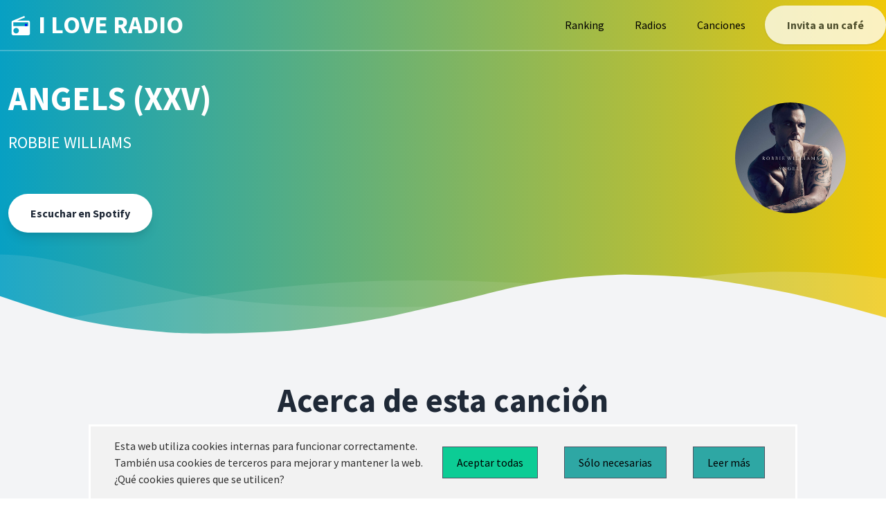

--- FILE ---
content_type: text/html; charset=utf-8
request_url: https://iloveradio.es/songs/angels-xxv-robbie-williams
body_size: 7739
content:
<!DOCTYPE html>
<html>
  <head>
    <title>Iloveradio</title>
    <meta name="viewport" content="width=device-width,initial-scale=1">
    <meta name="google-adsense-account" content="ca-pub-5919465706299133">
    <meta name="csrf-param" content="authenticity_token" />
<meta name="csrf-token" content="QENUlStKgUre_Kj63crOWy8YbvIMPRJwasu9WLKoE9VS3H9IzNzLP4zMMDhGIV12aNz9dDbiZP_C4isPU0RWlA" />
    
    <title>iloveradio.es | ANGELS (XXV)</title>
<meta name="description" content="Análisis de angels (xxv) de robbie williams. ¿Cuantas veces ha sonado? ¿En qué emisoras ha sonado?">
<meta name="keywords" content="angels (xxv), robbie williams radio, emisoras, canciones, música, ranking">
<link rel="canonical" href="http://iloveradio.es/songs/angels-xxv-robbie-williams">
<link rel="image_src" href="https://i.scdn.co/image/ab67616d00001e02aaf681a0f2d8034de4e7f17b">
<meta name="twitter:site_name" content="iloveradio.es">
<meta name="twitter:site" content="@iloveradio_es">
<meta name="twitter:card" content="summary_large_image">
<meta name="twitter:description" content="Descubre todo sobre ANGELS (XXV) de ROBBIE WILLIAMS.">
<meta name="twitter:image" content="https://i.scdn.co/image/ab67616d00001e02aaf681a0f2d8034de4e7f17b">
<meta name="image" content="https://i.scdn.co/image/ab67616d00001e02aaf681a0f2d8034de4e7f17b">
    <link rel="icon" type="image/x-icon" href="/assets/favico-a257be6d1ba795bf7819c93d2622e3d43a36a9443dc599db7ccecc1baa13f5fe.ico" />
    <link rel="stylesheet" href="/assets/tailwind-28fa5cea3d5d95f470646687609fb756137f91c14df90d718fd0ba476b50f809.css" data-turbo-track="reload" />
<link rel="stylesheet" href="/assets/inter-font-8c3e82affb176f4bca9616b838d906343d1251adc8408efe02cf2b1e4fcf2bc4.css" data-turbo-track="reload" />
    <link rel="stylesheet" href="/assets/application-6f7538a6c0e20201c6f444d549f2e52e2a4d258f2f95bb5fe1f786c68b26d780.css" data-turbo-track="reload" />
    <link rel="stylesheet" href="https://unpkg.com/@themesberg/flowbite@1.2.0/dist/flowbite.min.css" />
    <link href="https://fonts.googleapis.com/css?family=Source+Sans+Pro:400,700" rel="stylesheet" />
    <!-- Define your gradient here - use online tools to find a gradient matching your branding-->
    <style>
      .gradient {
        background: linear-gradient(90deg, #07A0C3 0%, #F0C808 100%);
      }
    </style>
    <script type="importmap" data-turbo-track="reload">{
  "imports": {
    "application": "/assets/application-a0f22565a1af142412d22b89c56448f396ff7fc2b828fd5dd9ba6831e4e8f843.js",
    "@hotwired/turbo-rails": "/assets/turbo.min-305f0d205866ac9fc3667580728220ae0c3b499e5f15df7c4daaeee4d03b5ac1.js",
    "@hotwired/stimulus": "https://ga.jspm.io/npm:@hotwired/stimulus@3.0.1/dist/stimulus.js",
    "@hotwired/stimulus-loading": "/assets/stimulus-loading-685d40a0b68f785d3cdbab1c0f3575320497462e335c4a63b8de40a355d883c0.js",
    "@themesberg/tailwind-datepicker/Datepicker": "https://cdn.jsdelivr.net/npm/@themesberg/tailwind-datepicker@1.1.0/js/main.js",
    "stimulus-chartjs": "https://ga.jspm.io/npm:stimulus-chartjs@4.0.0/dist/stimulus-chartjs.es.js",
    "chart.js/auto": "https://ga.jspm.io/npm:chart.js@3.7.0/auto/auto.esm.js",
    "controllers/application": "/assets/controllers/application-363b8977de9814abbce6266b5b0eaec7673d7575c3dd26ecff82c7a7f3a724f3.js",
    "controllers/button_link_controller": "/assets/controllers/button_link_controller-4f24753fa234a67f7d41b7dbcf76309a99c807afa9a58def7b51834ee284a84a.js",
    "controllers/chart_played_songs_at_one_time_controller": "/assets/controllers/chart_played_songs_at_one_time_controller-0d3f778c2764296f76412bdc645acf22f3430c1ec87bfc255ad1dfa59abb5cb8.js",
    "controllers/chart_played_songs_by_station_count_controller": "/assets/controllers/chart_played_songs_by_station_count_controller-ccabe1f62345a93f20bf2c5f088c8b330afe611edcdb3e59428c1fbfb21ceb6e.js",
    "controllers/datepicker_controller": "/assets/controllers/datepicker_controller-7242496f6d755a9572b6e0d81eb27c1a25eca1e360c0c86e4dbe7f1af39559e7.js",
    "controllers/donate_controller": "/assets/controllers/donate_controller-55b7f35f56254c36b9a257e07c673cac1e34c4a38af8beb3284dd69820dee07d.js",
    "controllers/hello_controller": "/assets/controllers/hello_controller-549135e8e7c683a538c3d6d517339ba470fcfb79d62f738a0a089ba41851a554.js",
    "controllers": "/assets/controllers/index-2db729dddcc5b979110e98de4b6720f83f91a123172e87281d5a58410fc43806.js",
    "controllers/songs_controller": "/assets/controllers/songs_controller-364cd485b000a2c67bed33a446e7c7876fbfdcdcc3dc51b777863ece1113ee15.js",
    "controllers/table_tr_controller": "/assets/controllers/table_tr_controller-2fda4aea0d86827315282fa6d594e196c6510a56bfd1ffe9c83ec04ce817af42.js"
  }
}</script>
<link rel="modulepreload" href="/assets/application-a0f22565a1af142412d22b89c56448f396ff7fc2b828fd5dd9ba6831e4e8f843.js">
<link rel="modulepreload" href="/assets/turbo.min-305f0d205866ac9fc3667580728220ae0c3b499e5f15df7c4daaeee4d03b5ac1.js">
<link rel="modulepreload" href="/assets/stimulus-loading-685d40a0b68f785d3cdbab1c0f3575320497462e335c4a63b8de40a355d883c0.js">
<script src="/assets/es-module-shims.min-6982885c6ce151b17d1d2841985042ce58e1b94af5dc14ab8268b3d02e7de3d6.js" async="async" data-turbo-track="reload"></script>
<script type="module">import "application"</script>
    <!-- Global site tag (gtag.js) - Google Analytics -->
<script async src="https://www.googletagmanager.com/gtag/js?id=G-7K9B37NP0D"></script>
<script>
  window.dataLayer = window.dataLayer || [];
  function gtag(){dataLayer.push(arguments);}
  gtag('js', new Date());

  gtag('config', 'G-7K9B37NP0D');
</script>

    <script src="https://cdn.jsdelivr.net/npm/js-cookie@2/src/js.cookie.min.js"></script>
    <!-- Intersitial add -->
    <script async="async" data-cfasync="false" src="//thubanoa.com/1?z=7846739"></script>

    <!-- Multistatical add -->
    <script async="async" data-cfasync="false" src="//thubanoa.com/1?z=7846739"></script>
  </head>

  <body  class="leading-normal tracking-normal text-white gradient" style="font-family: 'Source Sans Pro', sans-serif;">
    <!--Nav-->
<nav id="header" class="fixed w-full z-30 top-0 text-white">
  <div class="w-full container mx-auto flex flex-wrap items-center justify-between mt-0 py-2">
    <div class="pl-4 flex items-center">
      <a class="toggleColour text-white no-underline hover:no-underline font-bold text-2xl lg:text-4xl" href="/">
        <!--Icon from: http://www.potlabicons.com/ -->
        <svg class="h-8 fill-current inline" xmlns="http://www.w3.org/2000/svg" viewBox="0 0 512.005 512.005">
          <path d=" M 394.667 106.667 L 145.173 106.667 L 321.493 35.52 L 306.773 0 L 37.013 109.867 C 21.546 115.947 10.666 131.52 10.666 149.334 L 10.666 405.334 C 10.667 428.907 29.76 448 53.333 448 L 394.666 448 C 418.239 448 437.333 428.907 437.333 405.333 L 437.333 149.333 C 437.333 125.76 418.24 106.667 394.667 106.667 Z  M 117.333 405.333 C 82.026 405.333 53.333 376.64 53.333 341.333 C 53.333 306.026 82.026 277.333 117.333 277.333 C 152.64 277.333 181.333 306.026 181.333 341.333 C 181.333 376.64 152.64 405.333 117.333 405.333 Z  M 394.667 234.667 L 53.333 234.667 L 53.333 149.334 L 394.666 149.334 L 394.666 234.667 L 394.667 234.667 Z "/>
          <rect class="rad-modular" x="322" y="186" width="49" height="49" fill="blue" />
        </svg>
        I LOVE RADIO
      </a>
    </div>
    <div class="block lg:hidden pr-4">
      <button id="nav-toggle" class="flex items-center p-1 text-pink-800 hover:text-gray-900 focus:outline-none focus:shadow-outline transform transition hover:scale-105 duration-300 ease-in-out">
        <svg class="fill-current h-6 w-6" viewBox="0 0 20 20" xmlns="http://www.w3.org/2000/svg">
          <title>Menu</title>
          <path d="M0 3h20v2H0V3zm0 6h20v2H0V9zm0 6h20v2H0v-2z" />
        </svg>
      </button>
    </div>
    <div class="w-full flex-grow lg:flex lg:items-center lg:w-auto hidden mt-2 lg:mt-0 bg-white lg:bg-transparent text-black p-4 lg:p-0 z-20" id="nav-content">
      <ul class="list-reset lg:flex justify-end flex-1 items-center">
        <li class="mr-3">
          <a class="inline-block text-black no-underline hover:text-gray-800 hover:text-underline py-2 px-4" href="/ranking">Ranking</a>
        </li>
        <li class="mr-3">
          <a class="inline-block text-black no-underline hover:text-gray-800 hover:text-underline py-2 px-4" href="/stations">Radios</a>
        </li>
        <li class="mr-3">
          <a class="inline-block text-black no-underline hover:text-gray-800 hover:text-underline py-2 px-4" href="/songs">Canciones</a>
        </li>
      </ul>
      <button data-controller="donate" data-action="click->donate#go"
        id="navAction"
        class="mx-auto lg:mx-0 hover:underline bg-white text-gray-800 font-bold rounded-full mt-4 lg:mt-0 py-4 px-8 shadow opacity-75 focus:outline-none focus:shadow-outline transform transition hover:scale-105 duration-300 ease-in-out"
      >
        Invita a un café
      </button>
    </div>
  </div>
  <hr class="border-b border-gray-100 opacity-25 my-0 py-0" />
</nav>
<script>
  var scrollpos = window.scrollY;
  var header = document.getElementById("header");
  var navcontent = document.getElementById("nav-content");
  var navaction = document.getElementById("navAction");
  var brandname = document.getElementById("brandname");
  var toToggle = document.querySelectorAll(".toggleColour");

  document.addEventListener("scroll", function () {
    /*Apply classes for slide in bar*/
    scrollpos = window.scrollY;

    if (scrollpos > 10) {
      header.classList.add("bg-white");
      navaction.classList.remove("bg-white");
      navaction.classList.add("gradient");
      navaction.classList.remove("text-gray-800");
      navaction.classList.add("text-white");
      //Use to switch toggleColour colours
      for (var i = 0; i < toToggle.length; i++) {
        toToggle[i].classList.add("text-gray-800");
        toToggle[i].classList.remove("text-white");
      }
      header.classList.add("shadow");
      navcontent.classList.remove("bg-gray-100");
      navcontent.classList.add("bg-white");
    } else {
      header.classList.remove("bg-white");
      navaction.classList.remove("gradient");
      navaction.classList.add("bg-white");
      navaction.classList.remove("text-white");
      navaction.classList.add("text-gray-800");
      //Use to switch toggleColour colours
      for (var i = 0; i < toToggle.length; i++) {
        toToggle[i].classList.add("text-white");
        toToggle[i].classList.remove("text-gray-800");
      }

      header.classList.remove("shadow");
      navcontent.classList.remove("bg-white");
      navcontent.classList.add("bg-gray-100");
    }
  });
</script>
<script>
  /*Toggle dropdown list*/
  /*https://gist.github.com/slavapas/593e8e50cf4cc16ac972afcbad4f70c8*/

  var navMenuDiv = document.getElementById("nav-content");
  var navMenu = document.getElementById("nav-toggle");

  document.onclick = check;
  function check(e) {
    var target = (e && e.target) || (event && event.srcElement);

    //Nav Menu
    if (!checkParent(target, navMenuDiv)) {
      // click NOT on the menu
      if (checkParent(target, navMenu)) {
        // click on the link
        if (navMenuDiv.classList.contains("hidden")) {
          navMenuDiv.classList.remove("hidden");
        } else {
          navMenuDiv.classList.add("hidden");
        }
      } else {
        // click both outside link and outside menu, hide menu
        navMenuDiv.classList.add("hidden");
      }
    }
  }
  function checkParent(t, elm) {
    while (t.parentNode) {
      if (t == elm) {
        return true;
      }
      t = t.parentNode;
    }
    return false;
  }
</script>
    
<div class="pt-24">
  <div class="container px-3 mx-auto flex flex-wrap flex-col md:flex-row items-center">
    <!--Left Col-->
    <div class="flex flex-col w-full md:w-4/5 justify-center items-start text-center md:text-left">
      <p class="uppercase tracking-loose w-full">
        
      </p>
      <h1 class="my-4 w-full text-5xl font-bold leading-tight">
        ANGELS (XXV)
      </h1>
      <p class="leading-normal w-full text-2xl mb-8">
        ROBBIE WILLIAMS
      </p>
        <p class="w-full">
          <button data-controller="button-link" data-action="click->button-link#go"
            data-button-link-link="https://open.spotify.com/track/1QbNG80bxrpaWlLu3CUKDg"
            class="mx-auto lg:mx-0 hover:underline bg-white text-gray-800 font-bold rounded-full
                  my-6 py-4 px-8 shadow-lg focus:outline-none focus:shadow-outline transform
                  transition hover:scale-105 duration-300 ease-in-out">
            Escuchar en Spotify
          </button>
      </p>
    </div>
    <!--Right Col-->
    <div class="w-full md:w-1/5 py-6 text-center">
        <turbo-frame id="logo_song" src="/api/v1/queries/logo_for_song?id=7722&amp;size=40">
          <img class="h-40 w-40 rounded-full" src="/assets/undefined_logo-50a3f3bb501bf7d80fb7febb4ffc0b89d0356eb3a87eb05e96d9e4d456db390f.png" />
</turbo-frame>      </p>
    </div>
  </div>
</div>
<div class="relative -mt-8 lg:-mt-8">
  <svg viewBox="0 0 1428 174" version="1.1" xmlns="http://www.w3.org/2000/svg" xmlns:xlink="http://www.w3.org/1999/xlink">
    <g stroke="none" stroke-width="1" fill="none" fill-rule="evenodd">
      <g transform="translate(-2.000000, 44.000000)" fill="#f3f4f6" fill-rule="nonzero">
        <path d="M0,0 C90.7283404,0.927527913 147.912752,27.187927 291.910178,59.9119003 C387.908462,81.7278826 543.605069,89.334785 759,82.7326078 C469.336065,156.254352 216.336065,153.6679 0,74.9732496" opacity="0.100000001"></path>
        <path
          d="M100,104.708498 C277.413333,72.2345949 426.147877,52.5246657 546.203633,45.5787101 C666.259389,38.6327546 810.524845,41.7979068 979,55.0741668 C931.069965,56.122511 810.303266,74.8455141 616.699903,111.243176 C423.096539,147.640838 250.863238,145.462612 100,104.708498 Z"
          opacity="0.100000001"
        ></path>
        <path d="M1046,51.6521276 C1130.83045,29.328812 1279.08318,17.607883 1439,40.1656806 L1439,120 C1271.17211,77.9435312 1140.17211,55.1609071 1046,51.6521276 Z" id="Path-4" opacity="0.200000003"></path>
      </g>
      <g transform="translate(-4.000000, 76.000000)" fill="#f3f4f6" fill-rule="nonzero">
        <path
          d="M0.457,34.035 C57.086,53.198 98.208,65.809 123.822,71.865 C181.454,85.495 234.295,90.29 272.033,93.459 C311.355,96.759 396.635,95.801 461.025,91.663 C486.76,90.01 518.727,86.372 556.926,80.752 C595.747,74.596 622.372,70.008 636.799,66.991 C663.913,61.324 712.501,49.503 727.605,46.128 C780.47,34.317 818.839,22.532 856.324,15.904 C922.689,4.169 955.676,2.522 1011.185,0.432 C1060.705,1.477 1097.39,3.129 1121.236,5.387 C1161.703,9.219 1208.621,17.821 1235.4,22.304 C1285.855,30.748 1354.351,47.432 1440.886,72.354 L1441.191,104.352 L1.121,104.031 L0.457,34.035 Z"
        ></path>
      </g>
    </g>
  </svg>
</div>

<section class="bg-gray-100 border-b py-8">
  <div class="container max-w-5xl mx-auto m-8">
    <h1 class="w-full my-2 text-5xl font-bold leading-tight text-center text-gray-800">
      Acerca de esta canción
    </h1>
    <div class="w-full mb-4">
      <turbo-frame loading="lazy" id="played_songs_at_one_time_chart" src="/api/v1/queries/played_songs_at_one_time?song_id=7722">
        Cargando...
</turbo-frame>    </div>

    <div class="w-full mb-4">
      <turbo-frame loading="lazy" id="played_songs_by_station_count_chart" src="/api/v1/queries/played_songs_by_station_count?song_id=7722">
        Cargando...
</turbo-frame>    </div>
  </div>
</section>
<!-- Change the colour #f8fafc to match the previous section colour -->
<svg class="wave-top" viewBox="0 0 1439 147" version="1.1" xmlns="http://www.w3.org/2000/svg" xmlns:xlink="http://www.w3.org/1999/xlink">
  <g stroke="none" stroke-width="1" fill="none" fill-rule="evenodd">
    <g transform="translate(-1.000000, -14.000000)" fill-rule="nonzero">
      <g class="wave" fill="#f8fafc">
        <path
          d="M1440,84 C1383.555,64.3 1342.555,51.3 1317,45 C1259.5,30.824 1206.707,25.526 1169,22 C1129.711,18.326 1044.426,18.475 980,22 C954.25,23.409 922.25,26.742 884,32 C845.122,37.787 818.455,42.121 804,45 C776.833,50.41 728.136,61.77 713,65 C660.023,76.309 621.544,87.729 584,94 C517.525,105.104 484.525,106.438 429,108 C379.49,106.484 342.823,104.484 319,102 C278.571,97.783 231.737,88.736 205,84 C154.629,75.076 86.296,57.743 0,32 L0,0 L1440,0 L1440,84 Z"
        ></path>
      </g>
      <g transform="translate(1.000000, 15.000000)" fill="#FFFFFF">
        <g transform="translate(719.500000, 68.500000) rotate(-180.000000) translate(-719.500000, -68.500000) ">
          <path d="M0,0 C90.7283404,0.927527913 147.912752,27.187927 291.910178,59.9119003 C387.908462,81.7278826 543.605069,89.334785 759,82.7326078 C469.336065,156.254352 216.336065,153.6679 0,74.9732496" opacity="0.100000001"></path>
          <path
            d="M100,104.708498 C277.413333,72.2345949 426.147877,52.5246657 546.203633,45.5787101 C666.259389,38.6327546 810.524845,41.7979068 979,55.0741668 C931.069965,56.122511 810.303266,74.8455141 616.699903,111.243176 C423.096539,147.640838 250.863238,145.462612 100,104.708498 Z"
            opacity="0.100000001"
          ></path>
          <path d="M1046,51.6521276 C1130.83045,29.328812 1279.08318,17.607883 1439,40.1656806 L1439,120 C1271.17211,77.9435312 1140.17211,55.1609071 1046,51.6521276 Z" opacity="0.200000003"></path>
        </g>
      </g>
    </g>
  </g>
</svg>
<section class="container mx-auto text-center py-6 mb-12">
  <h1 class="w-full my-2 text-5xl font-bold leading-tight text-center text-white">
    ¿Te gusta lo que hacemos?
  </h1>
  <div class="w-full mb-4">
    <div class="h-1 mx-auto bg-white w-1/6 opacity-25 my-0 py-0 rounded-t"></div>
  </div>
  <h3 class="my-4 text-3xl leading-tight">
    Contribuye con nosotros para poder mantener el proyecto
  </h3>
  <button data-controller="donate" data-action="click->donate#go"
  class="mx-auto lg:mx-0 hover:underline bg-white text-gray-800 font-bold rounded-full my-6 py-4 px-8 shadow-lg focus:outline-none focus:shadow-outline transform transition hover:scale-105 duration-300 ease-in-out">
  Invitar a un café
</button>
</section>
    <!--Footer-->
<footer class="bg-white">
  <div class="container mx-auto px-8">
    <div class="w-full flex flex-col md:flex-row py-6">
      <div class="flex-1 mb-6 text-black">
        <p>
          <a class="no-underline hover:no-underline font-bold text-2xl lg:text-4xl" href="#">
            <!--Icon from: http://www.potlabicons.com/ -->
            <svg class="h-8 fill-current inline" xmlns="http://www.w3.org/2000/svg" viewBox="0 0 512.005 512.005">
              <path d=" M 394.667 106.667 L 145.173 106.667 L 321.493 35.52 L 306.773 0 L 37.013 109.867 C 21.546 115.947 10.666 131.52 10.666 149.334 L 10.666 405.334 C 10.667 428.907 29.76 448 53.333 448 L 394.666 448 C 418.239 448 437.333 428.907 437.333 405.333 L 437.333 149.333 C 437.333 125.76 418.24 106.667 394.667 106.667 Z  M 117.333 405.333 C 82.026 405.333 53.333 376.64 53.333 341.333 C 53.333 306.026 82.026 277.333 117.333 277.333 C 152.64 277.333 181.333 306.026 181.333 341.333 C 181.333 376.64 152.64 405.333 117.333 405.333 Z  M 394.667 234.667 L 53.333 234.667 L 53.333 149.334 L 394.666 149.334 L 394.666 234.667 L 394.667 234.667 Z "/>
              <rect class="rad-modular" x="322" y="186" width="49" height="49" fill="blue" />
            </svg>
            I LOVE RADIO
          </a>
        </p>
        <p class="text-xs flex mt-10">
          Desarrollada con &nbsp;<svg xmlns="http://www.w3.org/2000/svg" width="20" height="20" viewBox="0 0 350 350" xmlns:xlink="http://www.w3.org/1999/xlink" class="" data-name="Layer 1">
<g>
	<g id="Artwork_15_">
		<g id="Layer_5_15_">
			<path d="M254.791,33.251c-46.555,0-76.089,51.899-83.079,51.899c-6.111,0-34.438-51.899-83.082-51.899
				c-47.314,0-85.947,39.021-88.476,86.27c-1.426,26.691,7.177,47.001,19.304,65.402c24.222,36.76,130.137,125.248,152.409,125.248
				c22.753,0,127.713-88.17,152.095-125.247c12.154-18.483,20.731-38.711,19.304-65.402
				C340.738,72.272,302.107,33.251,254.791,33.251"/>
		</g>
	</g>
</g>
<g>
</g>
<g>
</g>
<g>
</g>
<g>
</g>
<g>
</g>
<g>
</g>
<g>
</g>
<g>
</g>
<g>
</g>
<g>
</g>
<g>
</g>
<g>
</g>
<g>
</g>
<g>
</g>
<g>
</g>
</svg>
 &nbsp; por &nbsp;<a href="https://about.me/juanmajurado"><b>jmjurado23</b></a> &nbsp;
        </p>
      </div>
      <div class="flex-1">
        <p class="uppercase text-gray-500 md:mb-6">Links</p>
          <li class="mt-2 inline-block mr-2 md:block md:mr-0">
            <a class="no-underline hover:underline text-gray-800 hover:text-pink-500" href="/songs">Canciones</a>
          </li>
          <li class="mt-2 inline-block mr-2 md:block md:mr-0">
            <a class="no-underline hover:underline text-gray-800 hover:text-pink-500" href="/stations">Radios</a>
          </li>
          <li class="mt-2 inline-block mr-2 md:block md:mr-0">
            <a class="no-underline hover:underline text-gray-800 hover:text-pink-500" href="/ranking">Ranking</a>
          </li>
        </ul>
      </div>
      <div class="flex-1">
        <p class="uppercase text-gray-500 md:mb-6">Legal</p>
        <ul class="list-reset mb-6">
          <li class="mt-2 inline-block mr-2 md:block md:mr-0">
            <a class="no-underline hover:underline text-gray-800 hover:text-pink-500" href="/legal">Aviso legal</a>
          </li>
          <li class="mt-2 inline-block mr-2 md:block md:mr-0">
            <a class="no-underline hover:underline text-gray-800 hover:text-pink-500" href="/privacy">Política de privacidad</a>
          </li>
        </ul>
      </div>
      <div class="flex-1">
        <p class="uppercase text-gray-500 md:mb-6">Redes sociales</p>
        <ul class="list-reset mb-6">
          <li class="mt-2 inline-block mr-2 md:block md:mr-0">
            <a href="https://twitter.com/iloveradio_es" class="no-underline hover:underline text-gray-800 hover:text-pink-500" target="_blank">Twitter</a>
          </li>
        </ul>
      </div>
      <div class="flex-1">
        <p class="uppercase text-gray-500 md:mb-6">SOBRE NOSOTROS</p>
        <ul class="list-reset mb-6">
          <li class="mt-2 inline-block mr-2 md:block md:mr-0">
            <a class="no-underline hover:underline text-gray-800 hover:text-pink-500" href="/aboutme">Conócenos</a>
          </li>
          <li class="mt-2 inline-block mr-2 md:block md:mr-0">
            <a href="mail-to:jmjurado23@gmail.com" class="no-underline hover:underline text-gray-800 hover:text-pink-500">Contacto</a>
          </li>
        </ul>
      </div>
    </div>
  </div>
  <!-- <a href="https://www.freepik.com/free-photos-vectors/background" class="text-gray-500">Background vector created by freepik - www.freepik.com</a> -->
</footer>

  </body>
    	<div id="cookies-bar" class="cookies-bar">
	<p>
		Esta web utiliza cookies internas para funcionar correctamente.
		<br>
		También usa cookies de terceros
		para mejorar y mantener la web.
		<br>
		¿Qué cookies quieres que se utilicen?
	</p>

	<a class="btn accept" href="http://iloveradio.es/songs/angels-xxv-robbie-williams">Aceptar todas</a>
	<a class="btn reject" href="http://iloveradio.es/songs/angels-xxv-robbie-williams">Sólo necesarias</a>
	<a class="btn reject" href="/privacy">Leer más</a>
</div>
</html>


--- FILE ---
content_type: text/html; charset=utf-8
request_url: https://iloveradio.es/api/v1/queries/logo_for_song?id=7722&size=40
body_size: -15
content:
<turbo-frame id="logo_song">
    <img class="h-40 w-40 rounded-full mx-auto" src="https://i.scdn.co/image/ab67616d00001e02aaf681a0f2d8034de4e7f17b" alt="">
</turbo-frame>


--- FILE ---
content_type: text/html; charset=utf-8
request_url: https://iloveradio.es/api/v1/queries/played_songs_at_one_time?song_id=7722
body_size: 768
content:
<turbo-frame id="played_songs_at_one_time_chart">
  <div class="w-full mb-4">
    <!-- Barra -->
    <div class="h-1 mx-auto gradient w-64 opacity-25 my-0 py-0 rounded-t mb-10"></div>
    <!-- Filters -->
    <form data-controller="datepicker" data-datepicker-target="form" action="/api/v1/queries/played_songs_at_one_time" accept-charset="UTF-8" method="get">
      <div class="flex">
        <div class="relative w-1/2 p-8">
          <div class="flex absolute inset-y-8 left-8 items-center pl-3 pointer-events-none">
            <svg class="w-5 h-5 text-gray-500 dark:text-gray-400" fill="currentColor" viewBox="0 0 20 20" xmlns="http://www.w3.org/2000/svg"><path fill-rule="evenodd" d="M6 2a1 1 0 00-1 1v1H4a2 2 0 00-2 2v10a2 2 0 002 2h12a2 2 0 002-2V6a2 2 0 00-2-2h-1V3a1 1 0 10-2 0v1H7V3a1 1 0 00-1-1zm0 5a1 1 0 000 2h8a1 1 0 100-2H6z" clip-rule="evenodd"></path></svg>
          </div>
          <input value="7722" autocomplete="off" type="hidden" name="song_id" id="song_id" />
          <input data-action="changeDate->datepicker#search" autocomplete="off" data-datepicker-target="date"
                datepicker value="24/12/2025" type="text" name="from_date" id="from_date"
                class="bg-gray-50 border border-gray-300 text-gray-900 sm:text-sm rounded-lg
                        focus:ring-blue-500 focus:border-blue-500 block w-full pl-10 p-2.5 dark:bg-gray-700
                        dark:border-gray-600 dark:placeholder-gray-400 dark:text-white dark:focus:ring-blue-500
                        dark:focus:border-blue-500"
                placeholder="Seleccione fecha desde" >
        </div>
        <div class="relative w-1/2 p-8">
          <div class="flex absolute inset-y-8 left-8 items-center pl-3 pointer-events-none">
            <svg class="w-5 h-5 text-gray-500 dark:text-gray-400" fill="currentColor" viewBox="0 0 20 20" xmlns="http://www.w3.org/2000/svg"><path fill-rule="evenodd" d="M6 2a1 1 0 00-1 1v1H4a2 2 0 00-2 2v10a2 2 0 002 2h12a2 2 0 002-2V6a2 2 0 00-2-2h-1V3a1 1 0 10-2 0v1H7V3a1 1 0 00-1-1zm0 5a1 1 0 000 2h8a1 1 0 100-2H6z" clip-rule="evenodd"></path></svg>
          </div>
          <input value="7722" autocomplete="off" type="hidden" name="song_id" id="song_id" />
          <input data-action="changeDate->datepicker#search" autocomplete="off" data-datepicker-target="date"
                datepicker value="24/01/2026" type="text" name="to_date" id="to_date"
                class="bg-gray-50 border border-gray-300 text-gray-900 sm:text-sm rounded-lg
                        focus:ring-blue-500 focus:border-blue-500 block w-full pl-10 p-2.5 dark:bg-gray-700
                        dark:border-gray-600 dark:placeholder-gray-400 dark:text-white dark:focus:ring-blue-500
                        dark:focus:border-blue-500"
                placeholder="Seleccione fecha hasta" >
        </div>
      </div>
</form>  </div>
  <canvas
    data-controller="chart-played-songs-at-one-time"
    data-chart-played-songs-at-one-time-chartdata="[]"
    data-chart-played-songs-at-one-time-fromdate="24/12/2025"
    data-chart-played-songs-at-one-time-todate="24/01/2026"
    data-chart-played-songs-at-one-time-range="day"
  ></canvas>
</turbo-frame>


--- FILE ---
content_type: text/html; charset=utf-8
request_url: https://iloveradio.es/api/v1/queries/played_songs_by_station_count?song_id=7722
body_size: 767
content:
<turbo-frame id="played_songs_by_station_count_chart">
 <div class="w-full mb-4">
   <!-- Barra -->
   <div class="h-1 mx-auto gradient w-64 opacity-25 my-0 py-0 rounded-t mb-10 mt-10"></div>
   <!-- Filters -->
   <form data-controller="datepicker" data-datepicker-target="form" action="/api/v1/queries/played_songs_by_station_count" accept-charset="UTF-8" method="get">
     <div class="flex">
       <div class="relative w-1/2 p-8">
         <div class="flex absolute inset-y-8 left-8 items-center pl-3 pointer-events-none">
           <svg class="w-5 h-5 text-gray-500 dark:text-gray-400" fill="currentColor" viewBox="0 0 20 20" xmlns="http://www.w3.org/2000/svg"><path fill-rule="evenodd" d="M6 2a1 1 0 00-1 1v1H4a2 2 0 00-2 2v10a2 2 0 002 2h12a2 2 0 002-2V6a2 2 0 00-2-2h-1V3a1 1 0 10-2 0v1H7V3a1 1 0 00-1-1zm0 5a1 1 0 000 2h8a1 1 0 100-2H6z" clip-rule="evenodd"></path></svg>
         </div>
         <input value="7722" autocomplete="off" type="hidden" name="song_id" id="song_id" />
         <input data-action="changeDate->datepicker#search" autocomplete="off" data-datepicker-target="date"
               datepicker value="24/12/2025" type="text" name="from_date" id="from_date"
               class="bg-gray-50 border border-gray-300 text-gray-900 sm:text-sm rounded-lg
                       focus:ring-blue-500 focus:border-blue-500 block w-full pl-10 p-2.5 dark:bg-gray-700
                       dark:border-gray-600 dark:placeholder-gray-400 dark:text-white dark:focus:ring-blue-500
                       dark:focus:border-blue-500"
               placeholder="Seleccione fecha desde" >
       </div>
       <div class="relative w-1/2 p-8">
         <div class="flex absolute inset-y-8 left-8 items-center pl-3 pointer-events-none">
           <svg class="w-5 h-5 text-gray-500 dark:text-gray-400" fill="currentColor" viewBox="0 0 20 20" xmlns="http://www.w3.org/2000/svg"><path fill-rule="evenodd" d="M6 2a1 1 0 00-1 1v1H4a2 2 0 00-2 2v10a2 2 0 002 2h12a2 2 0 002-2V6a2 2 0 00-2-2h-1V3a1 1 0 10-2 0v1H7V3a1 1 0 00-1-1zm0 5a1 1 0 000 2h8a1 1 0 100-2H6z" clip-rule="evenodd"></path></svg>
         </div>
         <input value="7722" autocomplete="off" type="hidden" name="song_id" id="song_id" />
         <input data-action="changeDate->datepicker#search" autocomplete="off" data-datepicker-target="date"
               datepicker value="24/01/2026" type="text" name="to_date" id="to_date"
               class="bg-gray-50 border border-gray-300 text-gray-900 sm:text-sm rounded-lg
                       focus:ring-blue-500 focus:border-blue-500 block w-full pl-10 p-2.5 dark:bg-gray-700
                       dark:border-gray-600 dark:placeholder-gray-400 dark:text-white dark:focus:ring-blue-500
                       dark:focus:border-blue-500"
               placeholder="Seleccione fecha hasta" >
       </div>
     </div>
</form> </div>
 <canvas
   data-controller="chart-played-songs-by-station-count"
   data-chart-played-songs-by-station-count-chartdata="[]"
   data-chart-played-songs-by-station-count-fromdate="24/12/2025"
   data-chart-played-songs-by-station-count-todate="24/01/2026"
 ></canvas>
</turbo_frame>


--- FILE ---
content_type: application/javascript; charset=utf-8
request_url: https://cdn.jsdelivr.net/npm/@themesberg/tailwind-datepicker@1.1.0/js/Datepicker.js
body_size: 4161
content:
import {lastItemOf, stringToArray, isInRange} from './lib/utils.js';
import {today} from './lib/date.js';
import {parseDate, formatDate} from './lib/date-format.js';
import {registerListeners, unregisterListeners} from './lib/event.js';
import {locales} from './i18n/base-locales.js';
import defaultOptions from './options/defaultOptions.js';
import processOptions from './options/processOptions.js';
import Picker from './picker/Picker.js';
import {triggerDatepickerEvent} from './events/functions.js';
import {onKeydown, onFocus, onMousedown, onClickInput, onPaste} from './events/inputFieldListeners.js';
import {onClickOutside} from './events/otherListeners.js';

function stringifyDates(dates, config) {
  return dates
    .map(dt => formatDate(dt, config.format, config.locale))
    .join(config.dateDelimiter);
}

// parse input dates and create an array of time values for selection
// returns undefined if there are no valid dates in inputDates
// when origDates (current selection) is passed, the function works to mix
// the input dates into the current selection
function processInputDates(datepicker, inputDates, clear = false) {
  const {config, dates: origDates, rangepicker} = datepicker;
  if (inputDates.length === 0) {
    // empty input is considered valid unless origiDates is passed
    return clear ? [] : undefined;
  }

  const rangeEnd = rangepicker && datepicker === rangepicker.datepickers[1];
  let newDates = inputDates.reduce((dates, dt) => {
    let date = parseDate(dt, config.format, config.locale);
    if (date === undefined) {
      return dates;
    }
    if (config.pickLevel > 0) {
      // adjust to 1st of the month/Jan 1st of the year
      // or to the last day of the monh/Dec 31st of the year if the datepicker
      // is the range-end picker of a rangepicker
      const dt = new Date(date);
      if (config.pickLevel === 1) {
        date = rangeEnd
          ? dt.setMonth(dt.getMonth() + 1, 0)
          : dt.setDate(1);
      } else {
        date = rangeEnd
          ? dt.setFullYear(dt.getFullYear() + 1, 0, 0)
          : dt.setMonth(0, 1);
      }
    }
    if (
      isInRange(date, config.minDate, config.maxDate)
      && !dates.includes(date)
      && !config.datesDisabled.includes(date)
      && !config.daysOfWeekDisabled.includes(new Date(date).getDay())
    ) {
      dates.push(date);
    }
    return dates;
  }, []);
  if (newDates.length === 0) {
    return;
  }
  if (config.multidate && !clear) {
    // get the synmetric difference between origDates and newDates
    newDates = newDates.reduce((dates, date) => {
      if (!origDates.includes(date)) {
        dates.push(date);
      }
      return dates;
    }, origDates.filter(date => !newDates.includes(date)));
  }
  // do length check always because user can input multiple dates regardless of the mode
  return config.maxNumberOfDates && newDates.length > config.maxNumberOfDates
    ? newDates.slice(config.maxNumberOfDates * -1)
    : newDates;
}

// refresh the UI elements
// modes: 1: input only, 2, picker only, 3 both
function refreshUI(datepicker, mode = 3, quickRender = true) {
  const {config, picker, inputField} = datepicker;
  if (mode & 2) {
    const newView = picker.active ? config.pickLevel : config.startView;
    picker.update().changeView(newView).render(quickRender);
  }
  if (mode & 1 && inputField) {
    inputField.value = stringifyDates(datepicker.dates, config);
  }
}

function setDate(datepicker, inputDates, options) {
  let {clear, render, autohide} = options;
  if (render === undefined) {
    render = true;
  }
  if (!render) {
    autohide = false;
  } else if (autohide === undefined) {
    autohide = datepicker.config.autohide;
  }

  const newDates = processInputDates(datepicker, inputDates, clear);
  if (!newDates) {
    return;
  }
  if (newDates.toString() !== datepicker.dates.toString()) {
    datepicker.dates = newDates;
    refreshUI(datepicker, render ? 3 : 1);
    triggerDatepickerEvent(datepicker, 'changeDate');
  } else {
    refreshUI(datepicker, 1);
  }
  if (autohide) {
    datepicker.hide();
  }
}

/**
 * Class representing a date picker
 */
export default class Datepicker {
  /**
   * Create a date picker
   * @param  {Element} element - element to bind a date picker
   * @param  {Object} [options] - config options
   * @param  {DateRangePicker} [rangepicker] - DateRangePicker instance the
   * date picker belongs to. Use this only when creating date picker as a part
   * of date range picker
   */
  constructor(element, options = {}, rangepicker = undefined) {
    element.datepicker = this;
    this.element = element;

    // set up config
    const config = this.config = Object.assign({
      buttonClass: (options.buttonClass && String(options.buttonClass)) || 'button',
      container: document.body,
      defaultViewDate: today(),
      maxDate: undefined,
      minDate: undefined,
    }, processOptions(defaultOptions, this));
    this._options = options;
    Object.assign(config, processOptions(options, this));

    // configure by type
    const inline = this.inline = element.tagName !== 'INPUT';
    let inputField;
    let initialDates;

    if (inline) {
      config.container = element;
      initialDates = stringToArray(element.dataset.date, config.dateDelimiter);
      delete element.dataset.date;
    } else {
      const container = options.container ? document.querySelector(options.container) : null;
      if (container) {
        config.container = container;
      }
      inputField = this.inputField = element;
      inputField.classList.add('datepicker-input');
      initialDates = stringToArray(inputField.value, config.dateDelimiter);
    }
    if (rangepicker) {
      // check validiry
      const index = rangepicker.inputs.indexOf(inputField);
      const datepickers = rangepicker.datepickers;
      if (index < 0 || index > 1 || !Array.isArray(datepickers)) {
        throw Error('Invalid rangepicker object.');
      }
      // attach itaelf to the rangepicker here so that processInputDates() can
      // determine if this is the range-end picker of the rangepicker while
      // setting inital values when pickLevel > 0
      datepickers[index] = this;
      // add getter for rangepicker
      Object.defineProperty(this, 'rangepicker', {
        get() {
          return rangepicker;
        },
      });
    }

    // set initial dates
    this.dates = [];
    // process initial value
    const inputDateValues = processInputDates(this, initialDates);
    if (inputDateValues && inputDateValues.length > 0) {
      this.dates = inputDateValues;
    }
    if (inputField) {
      inputField.value = stringifyDates(this.dates, config);
    }

    const picker = this.picker = new Picker(this);

    if (inline) {
      this.show();
    } else {
      // set up event listeners in other modes
      const onMousedownDocument = onClickOutside.bind(null, this);
      const listeners = [
        [inputField, 'keydown', onKeydown.bind(null, this)],
        [inputField, 'focus', onFocus.bind(null, this)],
        [inputField, 'mousedown', onMousedown.bind(null, this)],
        [inputField, 'click', onClickInput.bind(null, this)],
        [inputField, 'paste', onPaste.bind(null, this)],
        [document, 'mousedown', onMousedownDocument],
        [document, 'touchstart', onMousedownDocument],
        [window, 'resize', picker.place.bind(picker)]
      ];
      registerListeners(this, listeners);
    }
  }

  /**
   * Format Date object or time value in given format and language
   * @param  {Date|Number} date - date or time value to format
   * @param  {String|Object} format - format string or object that contains
   * toDisplay() custom formatter, whose signature is
   * - args:
   *   - date: {Date} - Date instance of the date passed to the method
   *   - format: {Object} - the format object passed to the method
   *   - locale: {Object} - locale for the language specified by `lang`
   * - return:
   *     {String} formatted date
   * @param  {String} [lang=en] - language code for the locale to use
   * @return {String} formatted date
   */
  static formatDate(date, format, lang) {
    return formatDate(date, format, lang && locales[lang] || locales.en);
  }

  /**
   * Parse date string
   * @param  {String|Date|Number} dateStr - date string, Date object or time
   * value to parse
   * @param  {String|Object} format - format string or object that contains
   * toValue() custom parser, whose signature is
   * - args:
   *   - dateStr: {String|Date|Number} - the dateStr passed to the method
   *   - format: {Object} - the format object passed to the method
   *   - locale: {Object} - locale for the language specified by `lang`
   * - return:
   *     {Date|Number} parsed date or its time value
   * @param  {String} [lang=en] - language code for the locale to use
   * @return {Number} time value of parsed date
   */
  static parseDate(dateStr, format, lang) {
    return parseDate(dateStr, format, lang && locales[lang] || locales.en);
  }

  /**
   * @type {Object} - Installed locales in `[languageCode]: localeObject` format
   * en`:_English (US)_ is pre-installed.
   */
  static get locales() {
    return locales;
  }

  /**
   * @type {Boolean} - Whether the picker element is shown. `true` whne shown
   */
  get active() {
    return !!(this.picker && this.picker.active);
  }

  /**
   * @type {HTMLDivElement} - DOM object of picker element
   */
  get pickerElement() {
    return this.picker ? this.picker.element : undefined;
  }

  /**
   * Set new values to the config options
   * @param {Object} options - config options to update
   */
  setOptions(options) {
    const picker = this.picker;
    const newOptions = processOptions(options, this);
    Object.assign(this._options, options);
    Object.assign(this.config, newOptions);
    picker.setOptions(newOptions);

    refreshUI(this, 3);
  }

  /**
   * Show the picker element
   */
  show() {
    if (this.inputField) {
      if (this.inputField.disabled) {
        return;
      }
      if (this.inputField !== document.activeElement) {
        this._showing = true;
        this.inputField.focus();
        delete this._showing;
      }
    }
    this.picker.show();
  }

  /**
   * Hide the picker element
   * Not available on inline picker
   */
  hide() {
    if (this.inline) {
      return;
    }
    this.picker.hide();
    this.picker.update().changeView(this.config.startView).render();
  }

  /**
   * Destroy the Datepicker instance
   * @return {Detepicker} - the instance destroyed
   */
  destroy() {
    this.hide();
    unregisterListeners(this);
    this.picker.detach();
    if (!this.inline) {
      this.inputField.classList.remove('datepicker-input');
    }
    delete this.element.datepicker;
    return this;
  }

  /**
   * Get the selected date(s)
   *
   * The method returns a Date object of selected date by default, and returns
   * an array of selected dates in multidate mode. If format string is passed,
   * it returns date string(s) formatted in given format.
   *
   * @param  {String} [format] - Format string to stringify the date(s)
   * @return {Date|String|Date[]|String[]} - selected date(s), or if none is
   * selected, empty array in multidate mode and untitled in sigledate mode
   */
  getDate(format = undefined) {
    const callback = format
      ? date => formatDate(date, format, this.config.locale)
      : date => new Date(date);

    if (this.config.multidate) {
      return this.dates.map(callback);
    }
    if (this.dates.length > 0) {
      return callback(this.dates[0]);
    }
  }

  /**
   * Set selected date(s)
   *
   * In multidate mode, you can pass multiple dates as a series of arguments
   * or an array. (Since each date is parsed individually, the type of the
   * dates doesn't have to be the same.)
   * The given dates are used to toggle the select status of each date. The
   * number of selected dates is kept from exceeding the length set to
   * maxNumberOfDates.
   *
   * With clear: true option, the method can be used to clear the selection
   * and to replace the selection instead of toggling in multidate mode.
   * If the option is passed with no date arguments or an empty dates array,
   * it works as "clear" (clear the selection then set nothing), and if the
   * option is passed with new dates to select, it works as "replace" (clear
   * the selection then set the given dates)
   *
   * When render: false option is used, the method omits re-rendering the
   * picker element. In this case, you need to call refresh() method later in
   * order for the picker element to reflect the changes. The input field is
   * refreshed always regardless of this option.
   *
   * When invalid (unparsable, repeated, disabled or out-of-range) dates are
   * passed, the method ignores them and applies only valid ones. In the case
   * that all the given dates are invalid, which is distinguished from passing
   * no dates, the method considers it as an error and leaves the selection
   * untouched.
   *
   * @param {...(Date|Number|String)|Array} [dates] - Date strings, Date
   * objects, time values or mix of those for new selection
   * @param {Object} [options] - function options
   * - clear: {boolean} - Whether to clear the existing selection
   *     defualt: false
   * - render: {boolean} - Whether to re-render the picker element
   *     default: true
   * - autohide: {boolean} - Whether to hide the picker element after re-render
   *     Ignored when used with render: false
   *     default: config.autohide
   */
  setDate(...args) {
    const dates = [...args];
    const opts = {};
    const lastArg = lastItemOf(args);
    if (
      typeof lastArg === 'object'
      && !Array.isArray(lastArg)
      && !(lastArg instanceof Date)
      && lastArg
    ) {
      Object.assign(opts, dates.pop());
    }

    const inputDates = Array.isArray(dates[0]) ? dates[0] : dates;
    setDate(this, inputDates, opts);
  }

  /**
   * Update the selected date(s) with input field's value
   * Not available on inline picker
   *
   * The input field will be refreshed with properly formatted date string.
   *
   * @param  {Object} [options] - function options
   * - autohide: {boolean} - whether to hide the picker element after refresh
   *     default: false
   */
  update(options = undefined) {
    if (this.inline) {
      return;
    }

    const opts = {clear: true, autohide: !!(options && options.autohide)};
    const inputDates = stringToArray(this.inputField.value, this.config.dateDelimiter);
    setDate(this, inputDates, opts);
  }

  /**
   * Refresh the picker element and the associated input field
   * @param {String} [target] - target item when refreshing one item only
   * 'picker' or 'input'
   * @param {Boolean} [forceRender] - whether to re-render the picker element
   * regardless of its state instead of optimized refresh
   */
  refresh(target = undefined, forceRender = false) {
    if (target && typeof target !== 'string') {
      forceRender = target;
      target = undefined;
    }

    let mode;
    if (target === 'picker') {
      mode = 2;
    } else if (target === 'input') {
      mode = 1;
    } else {
      mode = 3;
    }
    refreshUI(this, mode, !forceRender);
  }

  /**
   * Enter edit mode
   * Not available on inline picker or when the picker element is hidden
   */
  enterEditMode() {
    if (this.inline || !this.picker.active || this.editMode) {
      return;
    }
    this.editMode = true;
    this.inputField.classList.add('in-edit', 'border-blue-700');
  }

  /**
   * Exit from edit mode
   * Not available on inline picker
   * @param  {Object} [options] - function options
   * - update: {boolean} - whether to call update() after exiting
   *     If false, input field is revert to the existing selection
   *     default: false
   */
  exitEditMode(options = undefined) {
    if (this.inline || !this.editMode) {
      return;
    }
    const opts = Object.assign({update: false}, options);
    delete this.editMode;
    this.inputField.classList.remove('in-edit', 'border-blue-700');
    if (opts.update) {
      this.update(opts);
    }
  }
}


--- FILE ---
content_type: application/javascript
request_url: https://iloveradio.es/assets/controllers/chart_played_songs_by_station_count_controller-ccabe1f62345a93f20bf2c5f088c8b330afe611edcdb3e59428c1fbfb21ceb6e.js
body_size: 1486
content:
import Chart from "stimulus-chartjs"

export default class extends Chart {
  connect() {
    this.typeValue = 'pie'
    super.connect()

    // The chart.js instance
    this.chart

    // Options from the data attribute.
    this.options

    // Default options for every charts.
    this.defaultOptions


    this.transformData()
  }

  transformData() {
    const data = JSON.parse(this.data.get('chartdata'))
    const labels = this.generateLabels(data)

    let dataset = {
      labels: labels,
      datasets: [
        {
          label: 'Reproducciones por radio',
          backgroundColor: Object.values(this.colors()),
          data: this.generateData(labels, data)
        }
      ]
    }
    this.chart.data = dataset
    this.chart.update()
  }

  colors () {
    return {
      yellow: 'rgb(255, 205, 86)',
      red: 'rgb(255, 99, 132)',
      orange: 'rgb(255, 159, 64)',
      green: 'rgb(75, 192, 192)',
      blue: 'rgb(54, 162, 235)',
      purple: 'rgb(153, 102, 255)',
      grey: 'rgb(201, 203, 207)'
    }
  }

  generateLabels(data) {
    return data.map(e => e['station_name'])
  }

  generateData(labels, data) {
    let result = Array(labels.length).fill(0)
    data.forEach( el => {
      result[labels.indexOf(el["station_name"])] = el["count"]
    })
    return result
  }

  get options () {
    return  {
      type: 'pie'
    }
  }

  // You can set default options in this getter for all your charts.
  get defaultOptions () {
    return {
      maintainAspectRatio: false,
      responsive: true,
      legend: {
        display: false
      }
    }
  }
};


--- FILE ---
content_type: application/javascript
request_url: https://iloveradio.es/assets/controllers/chart_played_songs_at_one_time_controller-0d3f778c2764296f76412bdc645acf22f3430c1ec87bfc255ad1dfa59abb5cb8.js
body_size: 3045
content:
import Chart from "stimulus-chartjs"

export default class extends Chart {
  connect() {
    super.connect()

    // The chart.js instance
    this.chart

    // Options from the data attribute.
    this.options

    // Default options for every charts.
    this.defaultOptions

    this.transformData()
  }

  transformData() {
    const data = JSON.parse(this.data.get('chartdata'))
    const labels = this.generateLabels()

    let dataset = {
      labels: labels,
      datasets: [
        {
          label: 'Veces reproducidas',
           backgroundColor: 'transparent',
           borderColor: 'rgb(54, 162, 235)',
          data: this.generateData(labels, data)
        }
      ]
    }
    this.chart.data = dataset
    this.chart.update()
  }

  generateLabels() {
    if (this.data.get("range") === 'day')
      return this.generateLabelsDay()
    else
      return this.generateLabelsMonth()
  }

  generateLabelsDay() {
    return this.getDates(
      this.toJsDate(this.data.get("fromdate")),
      this.addDays(this.toJsDate(this.data.get("todate")), 1)
    ).map(e => e.toISOString().split('T')[0])
  }

  generateLabelsMonth() {
    return this.getDatesMonth(
      this.toJsDate(this.data.get("fromdate")),
      this.toJsDate(this.data.get("todate"))
    )
  }

  addDays(date, days) {
    var result = new Date(date);
    result.setDate(result.getDate() + days);
    return result;
  }


  getDates (startDate, endDate) {
    const dates = []
    let currentDate = startDate
    const addDays = function (days) {
      const date = new Date(this.valueOf())
      date.setDate(date.getDate() + days)
      return date
    }
    while (currentDate <= endDate) {
      dates.push(currentDate)
      currentDate = addDays.call(currentDate, 1)
    }
    return dates
  }

  getDatesMonth(startDateJs, endDateJs) {
    const startDate = startDateJs.toISOString().split('T')[0]
    const endDate = endDateJs.toISOString().split('T')[0]
    const start      = startDate.split('-');
    const end        = endDate.split('-');
    const startYear  = parseInt(start[0]);
    const endYear    = parseInt(end[0]);
    const dates      = [];

    for(var i = startYear; i <= endYear; i++) {
      const endMonth = i != endYear ? 11 : parseInt(end[1]) - 1;
      const startMon = i === startYear ? parseInt(start[1])-1 : 0;
      for(let j = startMon; j <= endMonth; j = j > 12 ? j % 12 || 11 : j+1) {
        const month = j+1;
        const displayMonth = month < 10 ? '0'+month : month;
        dates.push([i, displayMonth, '01'].join('-'));
      }
    }
    return dates;
  }

  toJsDate(dateString) {
    let dateParts = dateString.split("/")

    return new Date(+dateParts[2], dateParts[1] - 1, +dateParts[0])
  }

  generateData(labels, data) {
    let result = Array(labels.length).fill(0)
    data.forEach( el => {
      let date = el["date"].split('T')[0]
      result[labels.indexOf(date)] = el["count"]
    })
    return result
  }

  // You can set default options in this getter for all your charts.
  get defaultOptions () {
    return {
      maintainAspectRatio: false,
      legend: {
        display: false
      }
    }
  }
};


--- FILE ---
content_type: application/javascript; charset=utf-8
request_url: https://cdn.jsdelivr.net/npm/@themesberg/tailwind-datepicker@1.1.0/js/picker/templates/daysTemplate.js
body_size: -493
content:
import {createTagRepeat, optimizeTemplateHTML} from '../../lib/utils.js';

const daysTemplate = optimizeTemplateHTML(`<div class="days">
  <div class="days-of-week grid grid-cols-7 mb-1">${createTagRepeat('span', 7, {class: 'dow block flex-1 leading-9 border-0 rounded-lg cursor-default text-center text-gray-900 font-semibold text-sm'})}</div>
  <div class="datepicker-grid w-64 grid grid-cols-7">${createTagRepeat('span', 42 , {class: 'block flex-1 leading-9 border-0 rounded-lg cursor-default text-center text-gray-900 font-semibold text-sm h-6 leading-6 text-sm font-medium text-gray-500 dark:text-gray-400'})}</div>
</div>`);

export default daysTemplate;


--- FILE ---
content_type: application/javascript
request_url: https://iloveradio.es/assets/controllers/datepicker_controller-7242496f6d755a9572b6e0d81eb27c1a25eca1e360c0c86e4dbe7f1af39559e7.js
body_size: 402
content:
import { Controller } from "@hotwired/stimulus"
import { Datepicker } from '@themesberg/tailwind-datepicker/Datepicker'

export default class extends Controller {
  static targets = [ "form", "date" ]
  connect() {
    this.dateTargets.every( el =>
      new Datepicker(el, {
        autohide: true,
        format: 'dd/mm/yyyy',
        language: 'es'
      })
    )
  }

  search() {
    clearTimeout(this.timeout)
    this.timeout = setTimeout(() => {
      this.formTarget.requestSubmit()
    }, 200)
  }
};


--- FILE ---
content_type: application/javascript
request_url: https://iloveradio.es/assets/controllers/songs_controller-364cd485b000a2c67bed33a446e7c7876fbfdcdcc3dc51b777863ece1113ee15.js
body_size: 255
content:
import { Controller } from "@hotwired/stimulus"

export default class extends Controller {
  static targets = [ "form", "limit", "button" ]
  connect() {
  }

  search() {
    clearTimeout(this.timeout)
    this.limitTarget.value = parseInt(this.limitTarget.value) + 20
    this.timeout = setTimeout(() => {
      this.formTarget.requestSubmit()
    }, 200)
  }
};


--- FILE ---
content_type: application/javascript
request_url: https://iloveradio.es/assets/controllers/table_tr_controller-2fda4aea0d86827315282fa6d594e196c6510a56bfd1ffe9c83ec04ce817af42.js
body_size: 98
content:
import { Controller } from "@hotwired/stimulus"

export default class extends Controller {
  static targets = [ "link" ]

  connect() {
  }

  goTo() {
		window.location = this.linkTarget.dataset.link
  }
};


--- FILE ---
content_type: application/javascript; charset=utf-8
request_url: https://cdn.jsdelivr.net/npm/@themesberg/tailwind-datepicker@1.1.0/js/events/functions.js
body_size: -233
content:
import {limitToRange} from '../lib/utils.js';
import {addMonths, addYears} from '../lib/date.js';

export function triggerDatepickerEvent(datepicker, type) {
  const detail = {
    date: datepicker.getDate(),
    viewDate: new Date(datepicker.picker.viewDate),
    viewId: datepicker.picker.currentView.id,
    datepicker,
  };
  datepicker.element.dispatchEvent(new CustomEvent(type, {detail}));
}

// direction: -1 (to previous), 1 (to next)
export function goToPrevOrNext(datepicker, direction) {
  const {minDate, maxDate} = datepicker.config;
  const {currentView, viewDate} = datepicker.picker;
  let newViewDate;
  switch (currentView.id) {
    case 0:
      newViewDate = addMonths(viewDate, direction);
      break;
    case 1:
      newViewDate = addYears(viewDate, direction);
      break;
    default:
      newViewDate = addYears(viewDate, direction * currentView.navStep);
  }
  newViewDate = limitToRange(newViewDate, minDate, maxDate);
  datepicker.picker.changeFocus(newViewDate).render();
}

export function switchView(datepicker) {
  const viewId = datepicker.picker.currentView.id;
  if (viewId === datepicker.config.maxView) {
    return;
  }
  datepicker.picker.changeView(viewId + 1).render();
}

export function unfocus(datepicker) {
  if (datepicker.config.updateOnBlur) {
    datepicker.update({autohide: true});
  } else {
    datepicker.refresh('input');
    datepicker.hide();
  }
}


--- FILE ---
content_type: application/javascript; charset=utf-8
request_url: https://cdn.jsdelivr.net/npm/@themesberg/tailwind-datepicker@1.1.0/js/picker/templates/pickerTemplate.js
body_size: 67
content:
import {optimizeTemplateHTML} from '../../lib/utils.js';

const pickerTemplate = optimizeTemplateHTML(`<div class="datepicker hidden">
  <div class="datepicker-picker inline-block rounded-lg bg-white dark:bg-gray-700 shadow-lg p-4">
    <div class="datepicker-header">
      <div class="datepicker-title bg-white dark:bg-gray-700 dark:text-white px-2 py-3 text-center font-semibold"></div>
      <div class="datepicker-controls flex justify-between mb-2">
        <button type="button" class="bg-white dark:bg-gray-700 rounded-lg text-gray-500 dark:text-white hover:bg-gray-100 dark:hover:bg-gray-600 hover:text-gray-900 dark:hover:text-white text-lg p-2.5 focus:outline-none focus:ring-2 focus:ring-gray-200 prev-btn"></button>
        <button type="button" class="text-sm rounded-lg text-gray-900 dark:text-white bg-white dark:bg-gray-700 font-semibold py-2.5 px-5 hover:bg-gray-100 dark:hover:bg-gray-600 focus:outline-none focus:ring-2 focus:ring-gray-200 view-switch"></button>
        <button type="button" class="bg-white dark:bg-gray-700 rounded-lg text-gray-500 dark:text-white hover:bg-gray-100 dark:hover:bg-gray-600 hover:text-gray-900 dark:hover:text-white text-lg p-2.5 focus:outline-none focus:ring-2 focus:ring-gray-200 next-btn"></button>
      </div>
    </div>
    <div class="datepicker-main p-1"></div>
    <div class="datepicker-footer">
      <div class="datepicker-controls flex space-x-2 mt-2">
        <button type="button" class="%buttonClass% today-btn text-white bg-blue-700 dark:bg-blue-600 hover:bg-blue-800 dark:hover:bg-blue-700 focus:ring-4 focus:ring-blue-300 font-medium rounded-lg text-sm px-5 py-2 text-center w-1/2"></button>
        <button type="button" class="%buttonClass% clear-btn text-gray-900 dark:text-white bg-white dark:bg-gray-700 border border-gray-300 dark:border-gray-600 hover:bg-gray-100 dark:hover:bg-gray-600 focus:ring-4 focus:ring-blue-300 font-medium rounded-lg text-sm px-5 py-2 text-center w-1/2"></button>
      </div>
    </div>
  </div>
</div>`);

export default pickerTemplate;


--- FILE ---
content_type: application/javascript; charset=utf-8
request_url: https://cdn.jsdelivr.net/npm/@themesberg/tailwind-datepicker@1.1.0/js/DateRangePicker.js
body_size: 1612
content:
import {registerListeners, unregisterListeners} from './lib/event.js';
import {formatDate} from './lib/date-format.js';
import Datepicker from './Datepicker.js';

// filter out the config options inapproprite to pass to Datepicker
function filterOptions(options) {
  const newOpts = Object.assign({}, options);

  delete newOpts.inputs;
  delete newOpts.allowOneSidedRange;
  delete newOpts.maxNumberOfDates; // to ensure each datepicker handles a single date

  return newOpts;
}

function setupDatepicker(rangepicker, changeDateListener, el, options) {
  registerListeners(rangepicker, [
    [el, 'changeDate', changeDateListener],
  ]);
  new Datepicker(el, options, rangepicker);
}

function onChangeDate(rangepicker, ev) {
  // to prevent both datepickers trigger the other side's update each other
  if (rangepicker._updating) {
    return;
  }
  rangepicker._updating = true;

  const target = ev.target;
  if (target.datepicker === undefined) {
    return;
  }

  const datepickers = rangepicker.datepickers;
  const setDateOptions = {render: false};
  const changedSide = rangepicker.inputs.indexOf(target);
  const otherSide = changedSide === 0 ? 1 : 0;
  const changedDate = datepickers[changedSide].dates[0];
  const otherDate = datepickers[otherSide].dates[0];

  if (changedDate !== undefined && otherDate !== undefined) {
    // if the start of the range > the end, swap them
    if (changedSide === 0 && changedDate > otherDate) {
      datepickers[0].setDate(otherDate, setDateOptions);
      datepickers[1].setDate(changedDate, setDateOptions);
    } else if (changedSide === 1 && changedDate < otherDate) {
      datepickers[0].setDate(changedDate, setDateOptions);
      datepickers[1].setDate(otherDate, setDateOptions);
    }
  } else if (!rangepicker.allowOneSidedRange) {
    // to prevent the range from becoming one-sided, copy changed side's
    // selection (no matter if it's empty) to the other side
    if (changedDate !== undefined || otherDate !== undefined) {
      setDateOptions.clear = true;
      datepickers[otherSide].setDate(datepickers[changedSide].dates, setDateOptions);
    }
  }
  datepickers[0].picker.update().render();
  datepickers[1].picker.update().render();
  delete rangepicker._updating;
}

/**
 * Class representing a date range picker
 */
export default class DateRangePicker  {
  /**
   * Create a date range picker
   * @param  {Element} element - element to bind a date range picker
   * @param  {Object} [options] - config options
   */
  constructor(element, options = {}) {
    const inputs = Array.isArray(options.inputs)
      ? options.inputs
      : Array.from(element.querySelectorAll('input'));
    if (inputs.length < 2) {
      return;
    }

    element.rangepicker = this;
    this.element = element;
    this.inputs = inputs.slice(0, 2);
    this.allowOneSidedRange = !!options.allowOneSidedRange;

    const changeDateListener = onChangeDate.bind(null, this);
    const cleanOptions = filterOptions(options);
    // in order for initial date setup to work right when pcicLvel > 0,
    // let Datepicker constructor add the instance to the rangepicker
    const datepickers = [];
    Object.defineProperty(this, 'datepickers', {
      get() {
        return datepickers;
      },
    });
    setupDatepicker(this, changeDateListener, this.inputs[0], cleanOptions);
    setupDatepicker(this, changeDateListener, this.inputs[1], cleanOptions);
    Object.freeze(datepickers);
    // normalize the range if inital dates are given
    if (datepickers[0].dates.length > 0) {
      onChangeDate(this, {target: this.inputs[0]});
    } else if (datepickers[1].dates.length > 0) {
      onChangeDate(this, {target: this.inputs[1]});
    }
  }

  /**
   * @type {Array} - selected date of the linked date pickers
   */
  get dates() {
    return this.datepickers.length === 2
      ? [
          this.datepickers[0].dates[0],
          this.datepickers[1].dates[0],
        ]
      : undefined;
  }

  /**
   * Set new values to the config options
   * @param {Object} options - config options to update
   */
  setOptions(options) {
    this.allowOneSidedRange = !!options.allowOneSidedRange;

    const cleanOptions = filterOptions(options);
    this.datepickers[0].setOptions(cleanOptions);
    this.datepickers[1].setOptions(cleanOptions);
  }

  /**
   * Destroy the DateRangePicker instance
   * @return {DateRangePicker} - the instance destroyed
   */
  destroy() {
    this.datepickers[0].destroy();
    this.datepickers[1].destroy();
    unregisterListeners(this);
    delete this.element.rangepicker;
  }

  /**
   * Get the start and end dates of the date range
   *
   * The method returns Date objects by default. If format string is passed,
   * it returns date strings formatted in given format.
   * The result array always contains 2 items (start date/end date) and
   * undefined is used for unselected side. (e.g. If none is selected,
   * the result will be [undefined, undefined]. If only the end date is set
   * when allowOneSidedRange config option is true, [undefined, endDate] will
   * be returned.)
   *
   * @param  {String} [format] - Format string to stringify the dates
   * @return {Array} - Start and end dates
   */
  getDates(format = undefined) {
    const callback = format
      ? date => formatDate(date, format, this.datepickers[0].config.locale)
      : date => new Date(date);

    return this.dates.map(date => date === undefined ? date : callback(date));
  }

  /**
   * Set the start and end dates of the date range
   *
   * The method calls datepicker.setDate() internally using each of the
   * arguments in start→end order.
   *
   * When a clear: true option object is passed instead of a date, the method
   * clears the date.
   *
   * If an invalid date, the same date as the current one or an option object
   * without clear: true is passed, the method considers that argument as an
   * "ineffective" argument because calling datepicker.setDate() with those
   * values makes no changes to the date selection.
   *
   * When the allowOneSidedRange config option is false, passing {clear: true}
   * to clear the range works only when it is done to the last effective
   * argument (in other words, passed to rangeEnd or to rangeStart along with
   * ineffective rangeEnd). This is because when the date range is changed,
   * it gets normalized based on the last change at the end of the changing
   * process.
   *
   * @param {Date|Number|String|Object} rangeStart - Start date of the range
   * or {clear: true} to clear the date
   * @param {Date|Number|String|Object} rangeEnd - End date of the range
   * or {clear: true} to clear the date
   */
  setDates(rangeStart, rangeEnd) {
    const [datepicker0, datepicker1] = this.datepickers;
    const origDates = this.dates;

    // If range normalization runs on every change, we can't set a new range
    // that starts after the end of the current range correctly because the
    // normalization process swaps start↔︎end right after setting the new start
    // date. To prevent this, the normalization process needs to run once after
    // both of the new dates are set.
    this._updating = true;
    datepicker0.setDate(rangeStart);
    datepicker1.setDate(rangeEnd);
    delete this._updating;

    if (datepicker1.dates[0] !== origDates[1]) {
      onChangeDate(this, {target: this.inputs[1]});
    } else if (datepicker0.dates[0] !== origDates[0]) {
      onChangeDate(this, {target: this.inputs[0]});
    }
  }
}


--- FILE ---
content_type: application/javascript; charset=utf-8
request_url: https://cdn.jsdelivr.net/npm/@themesberg/tailwind-datepicker@1.1.0/js/options/processOptions.js
body_size: 1577
content:
import {hasProperty, pushUnique} from '../lib/utils.js';
import {dateValue} from '../lib/date.js';
import {reFormatTokens, parseDate} from '../lib/date-format.js';
import {parseHTML} from '../lib/dom.js';
import defaultOptions from './defaultOptions.js';

const {
  language: defaultLang,
  format: defaultFormat,
  weekStart: defaultWeekStart,
} = defaultOptions;

// Reducer function to filter out invalid day-of-week from the input
function sanitizeDOW(dow, day) {
  return dow.length < 6 && day >= 0 && day < 7
    ? pushUnique(dow, day)
    : dow;
}

function calcEndOfWeek(startOfWeek) {
  return (startOfWeek + 6) % 7;
}

// validate input date. if invalid, fallback to the original value
function validateDate(value, format, locale, origValue) {
  const date = parseDate(value, format, locale);
  return date !== undefined ? date : origValue;
}

// Validate viewId. if invalid, fallback to the original value
function validateViewId(value, origValue, max = 3) {
  const viewId = parseInt(value, 10);
  return viewId >= 0 && viewId <= max ? viewId : origValue;
}

// Create Datepicker configuration to set
export default function processOptions(options, datepicker) {
  const inOpts = Object.assign({}, options);
  const config = {};
  const locales = datepicker.constructor.locales;
  let {
    format,
    language,
    locale,
    maxDate,
    maxView,
    minDate,
    pickLevel,
    startView,
    weekStart,
  } = datepicker.config || {};

  if (inOpts.language) {
    let lang;
    if (inOpts.language !== language) {
      if (locales[inOpts.language]) {
        lang = inOpts.language;
      } else {
        // Check if langauge + region tag can fallback to the one without
        // region (e.g. fr-CA → fr)
        lang = inOpts.language.split('-')[0];
        if (locales[lang] === undefined) {
          lang = false;
        }
      }
    }
    delete inOpts.language;
    if (lang) {
      language = config.language = lang;

      // update locale as well when updating language
      const origLocale = locale || locales[defaultLang];
      // use default language's properties for the fallback
      locale = Object.assign({
        format: defaultFormat,
        weekStart: defaultWeekStart
      }, locales[defaultLang]);
      if (language !== defaultLang) {
        Object.assign(locale, locales[language]);
      }
      config.locale = locale;
      // if format and/or weekStart are the same as old locale's defaults,
      // update them to new locale's defaults
      if (format === origLocale.format) {
        format = config.format = locale.format;
      }
      if (weekStart === origLocale.weekStart) {
        weekStart = config.weekStart = locale.weekStart;
        config.weekEnd = calcEndOfWeek(locale.weekStart);
      }
    }
  }

  if (inOpts.format) {
    const hasToDisplay = typeof inOpts.format.toDisplay === 'function';
    const hasToValue = typeof inOpts.format.toValue === 'function';
    const validFormatString = reFormatTokens.test(inOpts.format);
    if ((hasToDisplay && hasToValue) || validFormatString) {
      format = config.format = inOpts.format;
    }
    delete inOpts.format;
  }

  //*** dates ***//
  // while min and maxDate for "no limit" in the options are better to be null
  // (especially when updating), the ones in the config have to be undefined
  // because null is treated as 0 (= unix epoch) when comparing with time value
  let minDt = minDate;
  let maxDt = maxDate;
  if (inOpts.minDate !== undefined) {
    minDt = inOpts.minDate === null
      ? dateValue(0, 0, 1)  // set 0000-01-01 to prevent negative values for year
      : validateDate(inOpts.minDate, format, locale, minDt);
    delete inOpts.minDate;
  }
  if (inOpts.maxDate !== undefined) {
    maxDt = inOpts.maxDate === null
      ? undefined
      : validateDate(inOpts.maxDate, format, locale, maxDt);
    delete inOpts.maxDate;
  }
  if (maxDt < minDt) {
    minDate = config.minDate = maxDt;
    maxDate = config.maxDate = minDt;
  } else {
    if (minDate !== minDt) {
      minDate = config.minDate = minDt;
    }
    if (maxDate !== maxDt) {
      maxDate = config.maxDate = maxDt;
    }
  }

  if (inOpts.datesDisabled) {
    config.datesDisabled = inOpts.datesDisabled.reduce((dates, dt) => {
      const date = parseDate(dt, format, locale);
      return date !== undefined ? pushUnique(dates, date) : dates;
    }, []);
    delete inOpts.datesDisabled;
  }
  if (inOpts.defaultViewDate !== undefined) {
    const viewDate = parseDate(inOpts.defaultViewDate, format, locale);
    if (viewDate !== undefined) {
      config.defaultViewDate = viewDate;
    }
    delete inOpts.defaultViewDate;
  }

  //*** days of week ***//
  if (inOpts.weekStart !== undefined) {
    const wkStart = Number(inOpts.weekStart) % 7;
    if (!isNaN(wkStart)) {
      weekStart = config.weekStart = wkStart;
      config.weekEnd = calcEndOfWeek(wkStart);
    }
    delete inOpts.weekStart;
  }
  if (inOpts.daysOfWeekDisabled) {
    config.daysOfWeekDisabled = inOpts.daysOfWeekDisabled.reduce(sanitizeDOW, []);
    delete inOpts.daysOfWeekDisabled;
  }
  if (inOpts.daysOfWeekHighlighted) {
    config.daysOfWeekHighlighted = inOpts.daysOfWeekHighlighted.reduce(sanitizeDOW, []);
    delete inOpts.daysOfWeekHighlighted;
  }

  //*** multi date ***//
  if (inOpts.maxNumberOfDates !== undefined) {
    const maxNumberOfDates = parseInt(inOpts.maxNumberOfDates, 10);
    if (maxNumberOfDates >= 0) {
      config.maxNumberOfDates = maxNumberOfDates;
      config.multidate = maxNumberOfDates !== 1;
    }
    delete inOpts.maxNumberOfDates;
  }
  if (inOpts.dateDelimiter) {
    config.dateDelimiter = String(inOpts.dateDelimiter);
    delete inOpts.dateDelimiter;
  }

  //*** pick level & view ***//
  let newPickLevel = pickLevel;
  if (inOpts.pickLevel !== undefined) {
    newPickLevel = validateViewId(inOpts.pickLevel, 2);
    delete inOpts.pickLevel;
  }
  if (newPickLevel !== pickLevel) {
    pickLevel = config.pickLevel = newPickLevel;
  }

  let newMaxView = maxView;
  if (inOpts.maxView !== undefined) {
    newMaxView = validateViewId(inOpts.maxView, maxView);
    delete inOpts.maxView;
  }
  // ensure max view >= pick level
  newMaxView = pickLevel > newMaxView ? pickLevel : newMaxView;
  if (newMaxView !== maxView) {
    maxView = config.maxView = newMaxView;
  }

  let newStartView = startView;
  if (inOpts.startView !== undefined) {
    newStartView = validateViewId(inOpts.startView, newStartView);
    delete inOpts.startView;
  }
  // ensure pick level <= start view <= max view
  if (newStartView < pickLevel) {
    newStartView = pickLevel;
  } else if (newStartView > maxView) {
    newStartView = maxView;
  }
  if (newStartView !== startView) {
    config.startView = newStartView;
  }

  //*** template ***//
  if (inOpts.prevArrow) {
    const prevArrow = parseHTML(inOpts.prevArrow);
    if (prevArrow.childNodes.length > 0) {
      config.prevArrow = prevArrow.childNodes;
    }
    delete inOpts.prevArrow;
  }
  if (inOpts.nextArrow) {
    const nextArrow = parseHTML(inOpts.nextArrow);
    if (nextArrow.childNodes.length > 0) {
      config.nextArrow = nextArrow.childNodes;
    }
    delete inOpts.nextArrow;
  }

  //*** misc ***//
  if (inOpts.disableTouchKeyboard !== undefined) {
    config.disableTouchKeyboard = 'ontouchstart' in document && !!inOpts.disableTouchKeyboard;
    delete inOpts.disableTouchKeyboard;
  }
  if (inOpts.orientation) {
    const orientation = inOpts.orientation.toLowerCase().split(/\s+/g);
    config.orientation = {
      x: orientation.find(x => (x === 'left' || x === 'right')) || 'auto',
      y: orientation.find(y => (y === 'top' || y === 'bottom')) || 'auto',
    };
    delete inOpts.orientation;
  }
  if (inOpts.todayBtnMode !== undefined) {
    switch(inOpts.todayBtnMode) {
      case 0:
      case 1:
        config.todayBtnMode = inOpts.todayBtnMode;
    }
    delete inOpts.todayBtnMode;
  }

  //*** copy the rest ***//
  Object.keys(inOpts).forEach((key) => {
    if (inOpts[key] !== undefined && hasProperty(defaultOptions, key)) {
      config[key] = inOpts[key];
    }
  });

  return config;
}


--- FILE ---
content_type: application/javascript; charset=utf-8
request_url: https://cdn.jsdelivr.net/npm/@themesberg/tailwind-datepicker@1.1.0/js/picker/views/YearsView.js
body_size: 1010
content:
import {hasProperty, pushUnique, createTagRepeat} from '../../lib/utils.js';
import {dateValue, startOfYearPeriod} from '../../lib/date.js';
import {parseHTML} from '../../lib/dom.js';
import View from './View.js';

function toTitleCase(word) {
  return [...word].reduce((str, ch, ix) => str += ix ? ch : ch.toUpperCase(), '');
}

// Class representing the years and decades view elements
export default class YearsView extends View {
  constructor(picker, config) {
    super(picker, config);
  }

  init(options, onConstruction = true) {
    if (onConstruction) {
      this.navStep = this.step * 10;
      this.beforeShowOption = `beforeShow${toTitleCase(this.cellClass)}`;
      this.grid = this.element;
      this.element.classList.add(this.name, 'datepicker-grid', 'w-64', 'grid', 'grid-cols-4');
      this.grid.appendChild(parseHTML(createTagRepeat('span', 12)));
    }
    super.init(options);
  }

  setOptions(options) {
    if (hasProperty(options, 'minDate')) {
      if (options.minDate === undefined) {
        this.minYear = this.minDate = undefined;
      } else {
        this.minYear = startOfYearPeriod(options.minDate, this.step);
        this.minDate = dateValue(this.minYear, 0, 1);
      }
    }
    if (hasProperty(options, 'maxDate')) {
      if (options.maxDate === undefined) {
        this.maxYear = this.maxDate = undefined;
      } else {
        this.maxYear = startOfYearPeriod(options.maxDate, this.step);
        this.maxDate = dateValue(this.maxYear, 11, 31);
      }
    }
    if (options[this.beforeShowOption] !== undefined) {
      const beforeShow = options[this.beforeShowOption];
      this.beforeShow = typeof beforeShow === 'function' ? beforeShow : undefined;
    }
  }

  // Update view's settings to reflect the viewDate set on the picker
  updateFocus() {
    const viewDate = new Date(this.picker.viewDate);
    const first = startOfYearPeriod(viewDate, this.navStep);
    const last = first + 9 * this.step;

    this.first = first;
    this.last = last;
    this.start = first - this.step;
    this.focused = startOfYearPeriod(viewDate, this.step);
  }

  // Update view's settings to reflect the selected dates
  updateSelection() {
    const {dates, rangepicker} = this.picker.datepicker;
    this.selected = dates.reduce((years, timeValue) => {
      return pushUnique(years, startOfYearPeriod(timeValue, this.step));
    }, []);
    if (rangepicker && rangepicker.dates) {
      this.range = rangepicker.dates.map(timeValue => {
        if (timeValue !== undefined) {
          return startOfYearPeriod(timeValue, this.step);
        }
      });
    }
  }

  // Update the entire view UI
  render() {
    // refresh disabled years on every render in order to clear the ones added
    // by beforeShow hook at previous render
    this.disabled = [];

    this.picker.setViewSwitchLabel(`${this.first}-${this.last}`);
    this.picker.setPrevBtnDisabled(this.first <= this.minYear);
    this.picker.setNextBtnDisabled(this.last >= this.maxYear);

    Array.from(this.grid.children).forEach((el, index) => {
      const classList = el.classList;
      const current = this.start + (index * this.step);
      const date = dateValue(current, 0, 1);

      el.className = `datepicker-cell hover:bg-gray-100 dark:hover:bg-gray-600 block flex-1 leading-9 border-0 rounded-lg cursor-pointer text-center text-gray-900 dark:text-white font-semibold text-sm ${this.cellClass}`;
      if (this.isMinView) {
        el.dataset.date = date;
      }
      el.textContent = el.dataset.year = current;

      if (index === 0) {
        classList.add('prev');
      } else if (index === 11) {
        classList.add('next');
      }
      if (current < this.minYear || current > this.maxYear) {
        classList.add('disabled');
      }
      if (this.range) {
        const [rangeStart, rangeEnd] = this.range;
        if (current > rangeStart && current < rangeEnd) {
          classList.add('range');
        }
        if (current === rangeStart) {
          classList.add('range-start');
        }
        if (current === rangeEnd) {
          classList.add('range-end');
        }
      }
      if (this.selected.includes(current)) {
        classList.add('selected', 'bg-blue-700', 'text-white', 'dark:bg-blue-600', 'dark:text-white');
        classList.remove('text-gray-900', 'hover:bg-gray-100', 'dark:text-white', 'dark:hover:bg-gray-600');
      }
      if (current === this.focused) {
        classList.add('focused', 'bg-gray-100', 'dark:bg-gray-600');
      }

      if (this.beforeShow) {
        this.performBeforeHook(el, current, date);
      }
    });
  }

  // Update the view UI by applying the changes of selected and focused items
  refresh() {
    const [rangeStart, rangeEnd] = this.range || [];
    this.grid
      .querySelectorAll('.range, .range-start, .range-end, .selected, .focused')
      .forEach((el) => {
        el.classList.remove('range', 'range-start', 'range-end', 'selected', 'bg-blue-700', 'text-white', 'dark:bg-blue-600', 'dark:text-white', 'focused', 'bg-gray-100', 'dark:bg-gray-600');
      });
    Array.from(this.grid.children).forEach((el) => {
      const current = Number(el.textContent);
      const classList = el.classList;
      if (current > rangeStart && current < rangeEnd) {
        classList.add('range');
      }
      if (current === rangeStart) {
        classList.add('range-start');
      }
      if (current === rangeEnd) {
        classList.add('range-end');
      }
      if (this.selected.includes(current)) {
        classList.add('selected', 'bg-blue-700', 'text-white', 'dark:bg-blue-600', 'dark:text-white');
        classList.remove('text-gray-900', 'hover:bg-gray-100', 'dark:text-white', 'dark:hover:bg-gray-600');
      }
      if (current === this.focused) {
        classList.add('focused', 'bg-gray-100', 'dark:bg-gray-600');
      }
    });
  }

  // Update the view UI by applying the change of focused item
  refreshFocus() {
    const index = Math.round((this.focused - this.start) / this.step);
    this.grid.querySelectorAll('.focused').forEach((el) => {
      el.classList.remove('focused', 'bg-gray-100', 'dark:bg-gray-600');
    });
    this.grid.children[index].classList.add('focused', 'bg-gray-100', 'dark:bg-gray-600');
  }
}


--- FILE ---
content_type: application/javascript; charset=utf-8
request_url: https://cdn.jsdelivr.net/npm/@themesberg/tailwind-datepicker@1.1.0/js/picker/templates/calendarWeeksTemplate.js
body_size: -207
content:
import {createTagRepeat, optimizeTemplateHTML} from '../../lib/utils.js';

const calendarWeeksTemplate = optimizeTemplateHTML(`<div class="calendar-weeks">
  <div class="days-of-week flex"><span class="dow h-6 leading-6 text-sm font-medium text-gray-500 dark:text-gray-400"></span></div>
  <div class="weeks">${createTagRepeat('span', 6, {class: 'week block flex-1 leading-9 border-0 rounded-lg cursor-default text-center text-gray-900 font-semibold text-sm'})}</div>
</div>`);

export default calendarWeeksTemplate;
